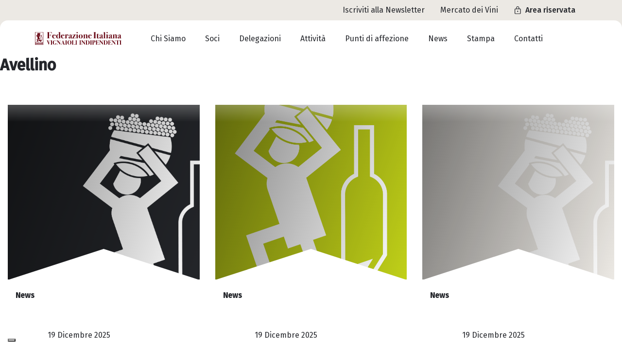

--- FILE ---
content_type: text/html; charset=UTF-8
request_url: https://fivi.it/blog/taxonomy_district/avellino/
body_size: 13138
content:
<!DOCTYPE html>
<html lang="it-IT">

<head>
	<meta charset="UTF-8">
	<meta name="viewport" content="width=device-width, initial-scale=1">
	<link rel="profile" href="http://gmpg.org/xfn/11">
	<link rel="pingback" href="https://fivi.it/xmlrpc.php">

	<meta name="google-site-verification" content="wqxiosTDlKjpgWqutb24eyiBNNsGJ688S7UIXzobtf8" />

	<!-- Fonts -->
	<link rel="preconnect" href="https://fonts.googleapis.com">
	<link rel="preconnect" href="https://fonts.gstatic.com" crossorigin>
	<link href="https://fonts.googleapis.com/css2?family=Fira+Sans:wght@400;500&display=swap" rel="stylesheet">

	<!-- Iubenda Banner -->
			<script type="text/javascript">
			var _iub = _iub || [];
			_iub.csConfiguration = {
				"askConsentAtCookiePolicyUpdate": true,
				"countryDetection": true,
				"enableLgpd": true,
				"enableUspr": true,
				"floatingPreferencesButtonDisplay": "bottom-left",
				"lgpdAppliesGlobally": false,
				"perPurposeConsent": true,
				"siteId": 1616287,
				"showBannerForUS": true,
				"usprPurposes": "s,sh,adv,sd8,sd9,sd5",
				"whitelabel": false,
				"cookiePolicyId": 62504811,
				"lang": "it",
				"banner": {
					"acceptButtonDisplay": true,
					"closeButtonDisplay": false,
					"customizeButtonDisplay": true,
					"explicitWithdrawal": true,
					"listPurposes": true,
					"position": "float-top-center",
					"rejectButtonDisplay": true,
					"showPurposesToggles": true
				}
			};
		</script>
		<script type="text/javascript" src="//cdn.iubenda.com/cs/gpp/stub.js"></script>
		<script type="text/javascript" src="//cdn.iubenda.com/cs/iubenda_cs.js" charset="UTF-8" async></script>
		<!-- Iubenda Consent -->
	<script type="text/javascript">
		var _iub = _iub || {};
		_iub.cons_instructions = _iub.cons_instructions || [];
		_iub.cons_instructions.push(["init", {
			api_key: "QSVvWOTe6wsPEz9eGDqbOL87jPCV0Dqf"
		}]);
	</script>
	<script type="text/javascript" src="https://cdn.iubenda.com/cons/iubenda_cons.js" async></script>

	<!-- Matomo -->
	<script>
		var _paq = window._paq = window._paq || [];
		/* tracker methods like "setCustomDimension" should be called before "trackPageView" */
		_paq.push(['trackPageView']);
		_paq.push(['enableLinkTracking']);
		(function() {
			var u = "//fivi.it/matomo/";
			_paq.push(['setTrackerUrl', u + 'matomo.php']);
			_paq.push(['setSiteId', '1']);
			var d = document,
				g = d.createElement('script'),
				s = d.getElementsByTagName('script')[0];
			g.async = true;
			g.src = u + 'matomo.js';
			s.parentNode.insertBefore(g, s);
		})();
	</script>
	<!-- End Matomo Code -->

	<meta name='robots' content='index, follow, max-image-preview:large, max-snippet:-1, max-video-preview:-1' />

	<!-- This site is optimized with the Yoast SEO plugin v26.7 - https://yoast.com/wordpress/plugins/seo/ -->
	<title>Avellino Archives - FIVI</title>
	<link rel="canonical" href="https://fivi.it/blog/taxonomy_district/avellino/" />
	<link rel="next" href="https://fivi.it/blog/taxonomy_district/avellino/page/2/" />
	<meta property="og:locale" content="it_IT" />
	<meta property="og:type" content="article" />
	<meta property="og:title" content="Avellino Archives - FIVI" />
	<meta property="og:url" content="https://fivi.it/blog/taxonomy_district/avellino/" />
	<meta property="og:site_name" content="FIVI" />
	<meta name="twitter:card" content="summary_large_image" />
	<script type="application/ld+json" class="yoast-schema-graph">{"@context":"https://schema.org","@graph":[{"@type":"CollectionPage","@id":"https://fivi.it/blog/taxonomy_district/avellino/","url":"https://fivi.it/blog/taxonomy_district/avellino/","name":"Avellino Archives - FIVI","isPartOf":{"@id":"https://fivi.it/#website"},"inLanguage":"it-IT"},{"@type":"WebSite","@id":"https://fivi.it/#website","url":"https://fivi.it/","name":"FIVI","description":"Federazione Italiana Vignaioli Indipendenti","potentialAction":[{"@type":"SearchAction","target":{"@type":"EntryPoint","urlTemplate":"https://fivi.it/?s={search_term_string}"},"query-input":{"@type":"PropertyValueSpecification","valueRequired":true,"valueName":"search_term_string"}}],"inLanguage":"it-IT"}]}</script>
	<!-- / Yoast SEO plugin. -->


<script type='application/javascript'  id='pys-version-script'>console.log('PixelYourSite Free version 11.1.5.2');</script>
<link rel="alternate" type="application/rss+xml" title="Feed FIVI &raquo; Avellino District" href="https://fivi.it/blog/taxonomy_district/avellino/feed/" />
<style id='wp-img-auto-sizes-contain-inline-css' type='text/css'>
img:is([sizes=auto i],[sizes^="auto," i]){contain-intrinsic-size:3000px 1500px}
/*# sourceURL=wp-img-auto-sizes-contain-inline-css */
</style>
<style id='wp-emoji-styles-inline-css' type='text/css'>

	img.wp-smiley, img.emoji {
		display: inline !important;
		border: none !important;
		box-shadow: none !important;
		height: 1em !important;
		width: 1em !important;
		margin: 0 0.07em !important;
		vertical-align: -0.1em !important;
		background: none !important;
		padding: 0 !important;
	}
/*# sourceURL=wp-emoji-styles-inline-css */
</style>
<link rel='stylesheet' id='wp-block-library-css' href='https://fivi.it/wp-includes/css/dist/block-library/style.min.css' type='text/css' media='all' />
<style id='global-styles-inline-css' type='text/css'>
:root{--wp--preset--aspect-ratio--square: 1;--wp--preset--aspect-ratio--4-3: 4/3;--wp--preset--aspect-ratio--3-4: 3/4;--wp--preset--aspect-ratio--3-2: 3/2;--wp--preset--aspect-ratio--2-3: 2/3;--wp--preset--aspect-ratio--16-9: 16/9;--wp--preset--aspect-ratio--9-16: 9/16;--wp--preset--color--black: #000000;--wp--preset--color--cyan-bluish-gray: #abb8c3;--wp--preset--color--white: #ffffff;--wp--preset--color--pale-pink: #f78da7;--wp--preset--color--vivid-red: #cf2e2e;--wp--preset--color--luminous-vivid-orange: #ff6900;--wp--preset--color--luminous-vivid-amber: #fcb900;--wp--preset--color--light-green-cyan: #7bdcb5;--wp--preset--color--vivid-green-cyan: #00d084;--wp--preset--color--pale-cyan-blue: #8ed1fc;--wp--preset--color--vivid-cyan-blue: #0693e3;--wp--preset--color--vivid-purple: #9b51e0;--wp--preset--gradient--vivid-cyan-blue-to-vivid-purple: linear-gradient(135deg,rgb(6,147,227) 0%,rgb(155,81,224) 100%);--wp--preset--gradient--light-green-cyan-to-vivid-green-cyan: linear-gradient(135deg,rgb(122,220,180) 0%,rgb(0,208,130) 100%);--wp--preset--gradient--luminous-vivid-amber-to-luminous-vivid-orange: linear-gradient(135deg,rgb(252,185,0) 0%,rgb(255,105,0) 100%);--wp--preset--gradient--luminous-vivid-orange-to-vivid-red: linear-gradient(135deg,rgb(255,105,0) 0%,rgb(207,46,46) 100%);--wp--preset--gradient--very-light-gray-to-cyan-bluish-gray: linear-gradient(135deg,rgb(238,238,238) 0%,rgb(169,184,195) 100%);--wp--preset--gradient--cool-to-warm-spectrum: linear-gradient(135deg,rgb(74,234,220) 0%,rgb(151,120,209) 20%,rgb(207,42,186) 40%,rgb(238,44,130) 60%,rgb(251,105,98) 80%,rgb(254,248,76) 100%);--wp--preset--gradient--blush-light-purple: linear-gradient(135deg,rgb(255,206,236) 0%,rgb(152,150,240) 100%);--wp--preset--gradient--blush-bordeaux: linear-gradient(135deg,rgb(254,205,165) 0%,rgb(254,45,45) 50%,rgb(107,0,62) 100%);--wp--preset--gradient--luminous-dusk: linear-gradient(135deg,rgb(255,203,112) 0%,rgb(199,81,192) 50%,rgb(65,88,208) 100%);--wp--preset--gradient--pale-ocean: linear-gradient(135deg,rgb(255,245,203) 0%,rgb(182,227,212) 50%,rgb(51,167,181) 100%);--wp--preset--gradient--electric-grass: linear-gradient(135deg,rgb(202,248,128) 0%,rgb(113,206,126) 100%);--wp--preset--gradient--midnight: linear-gradient(135deg,rgb(2,3,129) 0%,rgb(40,116,252) 100%);--wp--preset--font-size--small: 13px;--wp--preset--font-size--medium: 20px;--wp--preset--font-size--large: 36px;--wp--preset--font-size--x-large: 42px;--wp--preset--spacing--20: 0.44rem;--wp--preset--spacing--30: 0.67rem;--wp--preset--spacing--40: 1rem;--wp--preset--spacing--50: 1.5rem;--wp--preset--spacing--60: 2.25rem;--wp--preset--spacing--70: 3.38rem;--wp--preset--spacing--80: 5.06rem;--wp--preset--shadow--natural: 6px 6px 9px rgba(0, 0, 0, 0.2);--wp--preset--shadow--deep: 12px 12px 50px rgba(0, 0, 0, 0.4);--wp--preset--shadow--sharp: 6px 6px 0px rgba(0, 0, 0, 0.2);--wp--preset--shadow--outlined: 6px 6px 0px -3px rgb(255, 255, 255), 6px 6px rgb(0, 0, 0);--wp--preset--shadow--crisp: 6px 6px 0px rgb(0, 0, 0);}:where(.is-layout-flex){gap: 0.5em;}:where(.is-layout-grid){gap: 0.5em;}body .is-layout-flex{display: flex;}.is-layout-flex{flex-wrap: wrap;align-items: center;}.is-layout-flex > :is(*, div){margin: 0;}body .is-layout-grid{display: grid;}.is-layout-grid > :is(*, div){margin: 0;}:where(.wp-block-columns.is-layout-flex){gap: 2em;}:where(.wp-block-columns.is-layout-grid){gap: 2em;}:where(.wp-block-post-template.is-layout-flex){gap: 1.25em;}:where(.wp-block-post-template.is-layout-grid){gap: 1.25em;}.has-black-color{color: var(--wp--preset--color--black) !important;}.has-cyan-bluish-gray-color{color: var(--wp--preset--color--cyan-bluish-gray) !important;}.has-white-color{color: var(--wp--preset--color--white) !important;}.has-pale-pink-color{color: var(--wp--preset--color--pale-pink) !important;}.has-vivid-red-color{color: var(--wp--preset--color--vivid-red) !important;}.has-luminous-vivid-orange-color{color: var(--wp--preset--color--luminous-vivid-orange) !important;}.has-luminous-vivid-amber-color{color: var(--wp--preset--color--luminous-vivid-amber) !important;}.has-light-green-cyan-color{color: var(--wp--preset--color--light-green-cyan) !important;}.has-vivid-green-cyan-color{color: var(--wp--preset--color--vivid-green-cyan) !important;}.has-pale-cyan-blue-color{color: var(--wp--preset--color--pale-cyan-blue) !important;}.has-vivid-cyan-blue-color{color: var(--wp--preset--color--vivid-cyan-blue) !important;}.has-vivid-purple-color{color: var(--wp--preset--color--vivid-purple) !important;}.has-black-background-color{background-color: var(--wp--preset--color--black) !important;}.has-cyan-bluish-gray-background-color{background-color: var(--wp--preset--color--cyan-bluish-gray) !important;}.has-white-background-color{background-color: var(--wp--preset--color--white) !important;}.has-pale-pink-background-color{background-color: var(--wp--preset--color--pale-pink) !important;}.has-vivid-red-background-color{background-color: var(--wp--preset--color--vivid-red) !important;}.has-luminous-vivid-orange-background-color{background-color: var(--wp--preset--color--luminous-vivid-orange) !important;}.has-luminous-vivid-amber-background-color{background-color: var(--wp--preset--color--luminous-vivid-amber) !important;}.has-light-green-cyan-background-color{background-color: var(--wp--preset--color--light-green-cyan) !important;}.has-vivid-green-cyan-background-color{background-color: var(--wp--preset--color--vivid-green-cyan) !important;}.has-pale-cyan-blue-background-color{background-color: var(--wp--preset--color--pale-cyan-blue) !important;}.has-vivid-cyan-blue-background-color{background-color: var(--wp--preset--color--vivid-cyan-blue) !important;}.has-vivid-purple-background-color{background-color: var(--wp--preset--color--vivid-purple) !important;}.has-black-border-color{border-color: var(--wp--preset--color--black) !important;}.has-cyan-bluish-gray-border-color{border-color: var(--wp--preset--color--cyan-bluish-gray) !important;}.has-white-border-color{border-color: var(--wp--preset--color--white) !important;}.has-pale-pink-border-color{border-color: var(--wp--preset--color--pale-pink) !important;}.has-vivid-red-border-color{border-color: var(--wp--preset--color--vivid-red) !important;}.has-luminous-vivid-orange-border-color{border-color: var(--wp--preset--color--luminous-vivid-orange) !important;}.has-luminous-vivid-amber-border-color{border-color: var(--wp--preset--color--luminous-vivid-amber) !important;}.has-light-green-cyan-border-color{border-color: var(--wp--preset--color--light-green-cyan) !important;}.has-vivid-green-cyan-border-color{border-color: var(--wp--preset--color--vivid-green-cyan) !important;}.has-pale-cyan-blue-border-color{border-color: var(--wp--preset--color--pale-cyan-blue) !important;}.has-vivid-cyan-blue-border-color{border-color: var(--wp--preset--color--vivid-cyan-blue) !important;}.has-vivid-purple-border-color{border-color: var(--wp--preset--color--vivid-purple) !important;}.has-vivid-cyan-blue-to-vivid-purple-gradient-background{background: var(--wp--preset--gradient--vivid-cyan-blue-to-vivid-purple) !important;}.has-light-green-cyan-to-vivid-green-cyan-gradient-background{background: var(--wp--preset--gradient--light-green-cyan-to-vivid-green-cyan) !important;}.has-luminous-vivid-amber-to-luminous-vivid-orange-gradient-background{background: var(--wp--preset--gradient--luminous-vivid-amber-to-luminous-vivid-orange) !important;}.has-luminous-vivid-orange-to-vivid-red-gradient-background{background: var(--wp--preset--gradient--luminous-vivid-orange-to-vivid-red) !important;}.has-very-light-gray-to-cyan-bluish-gray-gradient-background{background: var(--wp--preset--gradient--very-light-gray-to-cyan-bluish-gray) !important;}.has-cool-to-warm-spectrum-gradient-background{background: var(--wp--preset--gradient--cool-to-warm-spectrum) !important;}.has-blush-light-purple-gradient-background{background: var(--wp--preset--gradient--blush-light-purple) !important;}.has-blush-bordeaux-gradient-background{background: var(--wp--preset--gradient--blush-bordeaux) !important;}.has-luminous-dusk-gradient-background{background: var(--wp--preset--gradient--luminous-dusk) !important;}.has-pale-ocean-gradient-background{background: var(--wp--preset--gradient--pale-ocean) !important;}.has-electric-grass-gradient-background{background: var(--wp--preset--gradient--electric-grass) !important;}.has-midnight-gradient-background{background: var(--wp--preset--gradient--midnight) !important;}.has-small-font-size{font-size: var(--wp--preset--font-size--small) !important;}.has-medium-font-size{font-size: var(--wp--preset--font-size--medium) !important;}.has-large-font-size{font-size: var(--wp--preset--font-size--large) !important;}.has-x-large-font-size{font-size: var(--wp--preset--font-size--x-large) !important;}
/*# sourceURL=global-styles-inline-css */
</style>

<style id='classic-theme-styles-inline-css' type='text/css'>
/*! This file is auto-generated */
.wp-block-button__link{color:#fff;background-color:#32373c;border-radius:9999px;box-shadow:none;text-decoration:none;padding:calc(.667em + 2px) calc(1.333em + 2px);font-size:1.125em}.wp-block-file__button{background:#32373c;color:#fff;text-decoration:none}
/*# sourceURL=/wp-includes/css/classic-themes.min.css */
</style>
<link rel='stylesheet' id='contact-form-7-css' href='https://fivi.it/wp-content/plugins/contact-form-7/includes/css/styles.css' type='text/css' media='all' />
<link rel='stylesheet' id='wpml-legacy-horizontal-list-0-css' href='https://fivi.it/wp-content/plugins/sitepress-multilingual-cms/templates/language-switchers/legacy-list-horizontal/style.min.css' type='text/css' media='all' />
<link rel='stylesheet' id='wpml-menu-item-0-css' href='https://fivi.it/wp-content/plugins/sitepress-multilingual-cms/templates/language-switchers/menu-item/style.min.css' type='text/css' media='all' />
<link rel='stylesheet' id='main-style-css' href='https://fivi.it/wp-content/themes/fivi/dist/css/index.css' type='text/css' media='all' />
<script type="text/javascript" id="wpml-cookie-js-extra">
/* <![CDATA[ */
var wpml_cookies = {"wp-wpml_current_language":{"value":"it","expires":1,"path":"/"}};
var wpml_cookies = {"wp-wpml_current_language":{"value":"it","expires":1,"path":"/"}};
var wpml_cookies = {"wp-wpml_current_language":{"value":"it","expires":1,"path":"/"}};
//# sourceURL=wpml-cookie-js-extra
/* ]]> */
</script>
<script type="text/javascript" src="https://fivi.it/wp-content/plugins/sitepress-multilingual-cms/res/js/cookies/language-cookie.js" id="wpml-cookie-js" defer="defer" data-wp-strategy="defer"></script>
<script type="text/javascript" id="jquery-core-js-extra">
/* <![CDATA[ */
var pysFacebookRest = {"restApiUrl":"https://fivi.it/wp-json/pys-facebook/v1/event","debug":""};
//# sourceURL=jquery-core-js-extra
/* ]]> */
</script>
<script type="text/javascript" src="https://fivi.it/wp-includes/js/jquery/jquery.min.js" id="jquery-core-js"></script>
<script type="text/javascript" src="https://fivi.it/wp-includes/js/jquery/jquery-migrate.min.js" id="jquery-migrate-js"></script>
<script type="text/javascript" src="https://fivi.it/wp-content/plugins/pixelyoursite/dist/scripts/jquery.bind-first-0.2.3.min.js" id="jquery-bind-first-js"></script>
<script type="text/javascript" src="https://fivi.it/wp-content/plugins/pixelyoursite/dist/scripts/js.cookie-2.1.3.min.js" id="js-cookie-pys-js"></script>
<script type="text/javascript" src="https://fivi.it/wp-content/plugins/pixelyoursite/dist/scripts/tld.min.js" id="js-tld-js"></script>
<script type="text/javascript" id="pys-js-extra">
/* <![CDATA[ */
var pysOptions = {"staticEvents":{"facebook":{"init_event":[{"delay":0,"type":"static","ajaxFire":false,"name":"PageView","pixelIds":["255760810519780"],"eventID":"622e55c9-df0d-4e97-9a0f-2b293c833b67","params":{"page_title":"Avellino","post_type":"taxonomy_district","post_id":58,"plugin":"PixelYourSite","user_role":"guest","event_url":"fivi.it/blog/taxonomy_district/avellino/"},"e_id":"init_event","ids":[],"hasTimeWindow":false,"timeWindow":0,"woo_order":"","edd_order":""}]}},"dynamicEvents":[],"triggerEvents":[],"triggerEventTypes":[],"facebook":{"pixelIds":["255760810519780"],"advancedMatching":{"external_id":"befbafabedfdfbeac"},"advancedMatchingEnabled":true,"removeMetadata":false,"wooVariableAsSimple":false,"serverApiEnabled":true,"wooCRSendFromServer":false,"send_external_id":null,"enabled_medical":false,"do_not_track_medical_param":["event_url","post_title","page_title","landing_page","content_name","categories","category_name","tags"],"meta_ldu":false},"debug":"","siteUrl":"https://fivi.it","ajaxUrl":"https://fivi.it/wp-admin/admin-ajax.php","ajax_event":"5193667d4a","enable_remove_download_url_param":"1","cookie_duration":"7","last_visit_duration":"60","enable_success_send_form":"","ajaxForServerEvent":"1","ajaxForServerStaticEvent":"1","useSendBeacon":"1","send_external_id":"1","external_id_expire":"180","track_cookie_for_subdomains":"1","google_consent_mode":"1","gdpr":{"ajax_enabled":false,"all_disabled_by_api":false,"facebook_disabled_by_api":false,"analytics_disabled_by_api":false,"google_ads_disabled_by_api":false,"pinterest_disabled_by_api":false,"bing_disabled_by_api":false,"reddit_disabled_by_api":false,"externalID_disabled_by_api":false,"facebook_prior_consent_enabled":true,"analytics_prior_consent_enabled":true,"google_ads_prior_consent_enabled":null,"pinterest_prior_consent_enabled":true,"bing_prior_consent_enabled":true,"cookiebot_integration_enabled":false,"cookiebot_facebook_consent_category":"marketing","cookiebot_analytics_consent_category":"statistics","cookiebot_tiktok_consent_category":"marketing","cookiebot_google_ads_consent_category":"marketing","cookiebot_pinterest_consent_category":"marketing","cookiebot_bing_consent_category":"marketing","consent_magic_integration_enabled":false,"real_cookie_banner_integration_enabled":false,"cookie_notice_integration_enabled":false,"cookie_law_info_integration_enabled":false,"analytics_storage":{"enabled":true,"value":"granted","filter":false},"ad_storage":{"enabled":true,"value":"granted","filter":false},"ad_user_data":{"enabled":true,"value":"granted","filter":false},"ad_personalization":{"enabled":true,"value":"granted","filter":false}},"cookie":{"disabled_all_cookie":false,"disabled_start_session_cookie":false,"disabled_advanced_form_data_cookie":false,"disabled_landing_page_cookie":false,"disabled_first_visit_cookie":false,"disabled_trafficsource_cookie":false,"disabled_utmTerms_cookie":false,"disabled_utmId_cookie":false},"tracking_analytics":{"TrafficSource":"direct","TrafficLanding":"undefined","TrafficUtms":[],"TrafficUtmsId":[]},"GATags":{"ga_datalayer_type":"default","ga_datalayer_name":"dataLayerPYS"},"woo":{"enabled":false},"edd":{"enabled":false},"cache_bypass":"1768978558"};
//# sourceURL=pys-js-extra
/* ]]> */
</script>
<script type="text/javascript" src="https://fivi.it/wp-content/plugins/pixelyoursite/dist/scripts/public.js" id="pys-js"></script>
<link rel="https://api.w.org/" href="https://fivi.it/wp-json/" /><link rel="EditURI" type="application/rsd+xml" title="RSD" href="https://fivi.it/xmlrpc.php?rsd" />
<meta name="generator" content="WordPress 6.9" />
<meta name="generator" content="WPML ver:4.8.6 stt:1,27;" />
<link rel="icon" href="https://fivi.it/wp-content/uploads/2024/10/fav-fivi-150x150.png" sizes="32x32" />
<link rel="icon" href="https://fivi.it/wp-content/uploads/2024/10/fav-fivi-300x300.png" sizes="192x192" />
<link rel="apple-touch-icon" href="https://fivi.it/wp-content/uploads/2024/10/fav-fivi-300x300.png" />
<meta name="msapplication-TileImage" content="https://fivi.it/wp-content/uploads/2024/10/fav-fivi-300x300.png" />
</head>

<body class="archive tax-taxonomy_district term-avellino term-58 wp-theme-fivi partner-tenuta-madre-srl-societa-agricola">
	<main id="main" class="site" data-template="archive">
		<div id="loader" class="fixed top-0 left-0 bottom-0 right-0 z2"></div>
		
<header class="header header--main fixed fluid left-0" role="banner">
  <div class="header__pre flex items-center justify-end py075 px15 md-px50">
    <nav class="header__secondary-nav" role="navigation">
      <div class="menu-secondary-menu-container"><ul id="menu-secondary-menu" class="menu menu--secondary flex items-center m0 p0"><li id="menu-item-6757" class="xs-hide sm-hide menu-item menu-item-type-post_type menu-item-object-page menu-item-6757"><a href="https://fivi.it/iscriviti-alla-newsletter/">Iscriviti alla Newsletter</a></li>
<li id="menu-item-51" class="menu-item menu-item-type-custom menu-item-object-custom menu-item-51"><a target="_blank" href="https://mercatodeivini.it">Mercato dei Vini</a></li>
<li id="menu-item-52" class="menu-item-backoffice menu-item menu-item-type-custom menu-item-object-custom menu-item-52"><a target="_blank" href="https://fivi.it/wp-login.php">Area riservata</a></li>
</ul></div>    </nav>
  </div>

      <div class="header__inner flex items-center px15 md-px3 py15 relative">
      <div class="header__logo-wrapper md-px25">
        <a class="header__logo inline-block" href="https://fivi.it/" rel="home">
          
  <figure>
    <img width="178" height="27" src="https://fivi.it/wp-content/uploads/2022/09/logo.svg" class="contain-image" alt="Logo FIVI" decoding="async" />  </figure>
        </a>
      </div>

      <div class="header__menu-wrapper xs-hide sm-hide">
        <nav class="header__nav" role="navigation">
                    
<ul class="menu menu--primary m0 p0 flex justify-end">
  
    <li class="menu__item menu__firstitem menu__item-29 list-reset inline-block  ">
      <a class="menu__item-link inline-block" href="https://fivi.it/about-us/">Chi Siamo</a>

          </li>
  
    <li class="menu__item menu__firstitem menu__item-11285 list-reset inline-block  ">
      <a class="menu__item-link inline-block" href="#">Soci</a>

              <div class="menu__wrapper absolute left-0 right-0 flex">
          <div class="menu__submenu-content fluid pt25 pb15">
            <ul class="menu__submenu menu__second relative flex flex-wrap fluid m0 p0">
                              <li class="menu__subitem list-reset inline-block col-4">
                  <a class="menu__subitem-link flex items-center" href="https://fivi.it/i-soci-fivi/">
                    <div class="menu__subitem-image col-6 mr1 overflow-hidden">
  <figure>
    <img width="900" height="601" src="https://fivi.it/wp-content/uploads/2022/11/15987082107667xUQiZqJrI-SanCristoforo-2.jpg" class="cover-image" alt="SanCristoforo" decoding="async" fetchpriority="high" srcset="https://fivi.it/wp-content/uploads/2022/11/15987082107667xUQiZqJrI-SanCristoforo-2.jpg 900w, https://fivi.it/wp-content/uploads/2022/11/15987082107667xUQiZqJrI-SanCristoforo-2-300x200.jpg 300w, https://fivi.it/wp-content/uploads/2022/11/15987082107667xUQiZqJrI-SanCristoforo-2-768x513.jpg 768w" sizes="(max-width: 900px) 100vw, 900px" />  </figure>
</div>
                    <div class="menu__subitem-content col-6 pl075">
                      <p class="menu__subitem-title m0 pb1">Ricerca soci FIVI</p>
                      <div class="menu__subitem-abstract">Sono più di 1.800 gli associati alla FIVI, provenienti da tutte le regioni italiane. Scoprili tutti sul sito o scaricando l’App FIVI.</div>
                    </div>
                  </a>
                </li>
                              <li class="menu__subitem list-reset inline-block col-4">
                  <a class="menu__subitem-link flex items-center" href="https://fivi.it/diventa-socio/">
                    <div class="menu__subitem-image col-6 mr1 overflow-hidden">
  <figure>
    <img width="1808" height="1205" src="https://fivi.it/wp-content/uploads/2022/11/mond11-1.jpg" class="cover-image" alt="" decoding="async" srcset="https://fivi.it/wp-content/uploads/2022/11/mond11-1.jpg 1808w, https://fivi.it/wp-content/uploads/2022/11/mond11-1-300x200.jpg 300w, https://fivi.it/wp-content/uploads/2022/11/mond11-1-1024x682.jpg 1024w, https://fivi.it/wp-content/uploads/2022/11/mond11-1-768x512.jpg 768w, https://fivi.it/wp-content/uploads/2022/11/mond11-1-1536x1024.jpg 1536w" sizes="(max-width: 1808px) 100vw, 1808px" />  </figure>
</div>
                    <div class="menu__subitem-content col-6 pl075">
                      <p class="menu__subitem-title m0 pb1">Diventa socio</p>
                      <div class="menu__subitem-abstract">Scopri come diventare socio FIVI e compila il form per fare richiesta</div>
                    </div>
                  </a>
                </li>
                              <li class="menu__subitem list-reset inline-block col-4">
                  <a class="menu__subitem-link flex items-center" href="https://fivi.it/il-marchio-fivi/">
                    <div class="menu__subitem-image col-6 mr1 overflow-hidden">
  <figure>
    <img width="1440" height="1024" src="https://fivi.it/wp-content/uploads/2022/11/fivi-marchio-2.png" class="cover-image" alt="" decoding="async" srcset="https://fivi.it/wp-content/uploads/2022/11/fivi-marchio-2.png 1440w, https://fivi.it/wp-content/uploads/2022/11/fivi-marchio-2-300x213.png 300w, https://fivi.it/wp-content/uploads/2022/11/fivi-marchio-2-1024x728.png 1024w, https://fivi.it/wp-content/uploads/2022/11/fivi-marchio-2-768x546.png 768w" sizes="(max-width: 1440px) 100vw, 1440px" />  </figure>
</div>
                    <div class="menu__subitem-content col-6 pl075">
                      <p class="menu__subitem-title m0 pb1">Il marchio FIVI</p>
                      <div class="menu__subitem-abstract">In questa figura è riassunto tutto quello che per noi significa essere Vignaioli.</div>
                    </div>
                  </a>
                </li>
                          </ul>
          </div>
        </div>
          </li>
  
    <li class="menu__item menu__firstitem menu__item-245 list-reset inline-block  ">
      <a class="menu__item-link inline-block" href="https://fivi.it/delegazioni/">Delegazioni</a>

          </li>
  
    <li class="menu__item menu__firstitem menu__item-11289 list-reset inline-block  ">
      <a class="menu__item-link inline-block" href="#">Attività</a>

              <div class="menu__wrapper absolute left-0 right-0 flex">
          <div class="menu__submenu-content fluid pt25 pb15">
            <ul class="menu__submenu menu__second relative flex flex-wrap fluid m0 p0">
                              <li class="menu__subitem list-reset inline-block col-4">
                  <a class="menu__subitem-link flex items-center" href="https://fivi.it/blog/category/istituzionale/">
                    <div class="menu__subitem-image col-6 mr1 overflow-hidden">
  <figure>
    <img width="2048" height="641" src="https://fivi.it/wp-content/uploads/2022/10/cat-istituzionale-2048x641.jpg" class="cover-image" alt="" decoding="async" srcset="https://fivi.it/wp-content/uploads/2022/10/cat-istituzionale-2048x641.jpg 2048w, https://fivi.it/wp-content/uploads/2022/10/cat-istituzionale-300x94.jpg 300w, https://fivi.it/wp-content/uploads/2022/10/cat-istituzionale-1024x321.jpg 1024w, https://fivi.it/wp-content/uploads/2022/10/cat-istituzionale-768x241.jpg 768w, https://fivi.it/wp-content/uploads/2022/10/cat-istituzionale-1536x481.jpg 1536w" sizes="(max-width: 2048px) 100vw, 2048px" />  </figure>
</div>
                    <div class="menu__subitem-content col-6 pl075">
                      <p class="menu__subitem-title m0 pb1">Attività Istituzionale</p>
                      <div class="menu__subitem-abstract">Tutti gli articoli legati alle attività istituzionali</div>
                    </div>
                  </a>
                </li>
                              <li class="menu__subitem list-reset inline-block col-4">
                  <a class="menu__subitem-link flex items-center" href="https://fivi.it/blog/category/fivinforma/">
                    <div class="menu__subitem-image col-6 mr1 overflow-hidden">
  <figure>
    <img width="2048" height="641" src="https://fivi.it/wp-content/uploads/2022/10/cat-fivinforma-2048x641.jpg" class="cover-image" alt="" decoding="async" srcset="https://fivi.it/wp-content/uploads/2022/10/cat-fivinforma-2048x641.jpg 2048w, https://fivi.it/wp-content/uploads/2022/10/cat-fivinforma-300x94.jpg 300w, https://fivi.it/wp-content/uploads/2022/10/cat-fivinforma-1024x321.jpg 1024w, https://fivi.it/wp-content/uploads/2022/10/cat-fivinforma-768x241.jpg 768w, https://fivi.it/wp-content/uploads/2022/10/cat-fivinforma-1536x481.jpg 1536w" sizes="(max-width: 2048px) 100vw, 2048px" />  </figure>
</div>
                    <div class="menu__subitem-content col-6 pl075">
                      <p class="menu__subitem-title m0 pb1">#FIVInforma</p>
                      <div class="menu__subitem-abstract">Tutti gli articoli e le circolari informative della FIVI</div>
                    </div>
                  </a>
                </li>
                              <li class="menu__subitem list-reset inline-block col-4">
                  <a class="menu__subitem-link flex items-center" href="https://fivi.it/sabato-del-vignaiolo/">
                    <div class="menu__subitem-image col-6 mr1 overflow-hidden">
  <figure>
    <img width="768" height="511" src="https://fivi.it/wp-content/uploads/2022/11/1.jpg" class="cover-image" alt="" decoding="async" srcset="https://fivi.it/wp-content/uploads/2022/11/1.jpg 768w, https://fivi.it/wp-content/uploads/2022/11/1-300x200.jpg 300w" sizes="(max-width: 768px) 100vw, 768px" />  </figure>
</div>
                    <div class="menu__subitem-content col-6 pl075">
                      <p class="menu__subitem-title m0 pb1">Sabato del Vignaiolo</p>
                      <div class="menu__subitem-abstract">Le Delegazioni Locali incontrano i consumatori in tanti appuntamenti diffusi su tutto il territorio italiano, organizzati in luoghi speciali.</div>
                    </div>
                  </a>
                </li>
                          </ul>
          </div>
        </div>
          </li>
  
    <li class="menu__item menu__firstitem menu__item-6737 list-reset inline-block  ">
      <a class="menu__item-link inline-block" href="#">Punti di affezione</a>

              <div class="menu__wrapper absolute left-0 right-0 flex">
          <div class="menu__submenu-content fluid pt25 pb15">
            <ul class="menu__submenu menu__second relative flex flex-wrap fluid m0 p0">
                              <li class="menu__subitem list-reset inline-block col-4">
                  <a class="menu__subitem-link flex items-center" href="https://fivi.it/diventa-un-punto-di-affezione/">
                    <div class="menu__subitem-image col-6 mr1 overflow-hidden">
  <figure>
    <img width="194" height="107" src="https://fivi.it/wp-content/uploads/2022/11/Rectangle-10.jpg" class="cover-image" alt="" decoding="async" />  </figure>
</div>
                    <div class="menu__subitem-content col-6 pl075">
                      <p class="menu__subitem-title m0 pb1">Diventa punto di affezione</p>
                      <div class="menu__subitem-abstract">Sei un ristoratore, gestisci un’enoteca o un wine bar, hai creato un negozio di vendite online? Vuoi entrare nella rete dei Punti di Affezione?</div>
                    </div>
                  </a>
                </li>
                              <li class="menu__subitem list-reset inline-block col-4">
                  <a class="menu__subitem-link flex items-center" href="https://fivi.it/punti-di-affezione/">
                    <div class="menu__subitem-image col-6 mr1 overflow-hidden">
  <figure>
    <img width="194" height="107" src="https://fivi.it/wp-content/uploads/2022/11/Rectangle-10-1.jpg" class="cover-image" alt="" decoding="async" />  </figure>
</div>
                    <div class="menu__subitem-content col-6 pl075">
                      <p class="menu__subitem-title m0 pb1">Ricerca punto di affezione</p>
                      <div class="menu__subitem-abstract">I Punti d’Affezione FIVI sono tanti, diffusi in tutta Italia: scopri quali sono nella tua città o nei luoghi dove trascorri le vacanze e le tue gite...</div>
                    </div>
                  </a>
                </li>
                          </ul>
          </div>
        </div>
          </li>
  
    <li class="menu__item menu__firstitem menu__item-2214 list-reset inline-block  ">
      <a class="menu__item-link inline-block" href="https://fivi.it/archivio-news/">News</a>

          </li>
  
    <li class="menu__item menu__firstitem menu__item-11286 list-reset inline-block  ">
      <a class="menu__item-link inline-block" href="#">Stampa</a>

              <div class="menu__wrapper absolute left-0 right-0 flex">
          <div class="menu__submenu-content fluid pt25 pb15">
            <ul class="menu__submenu menu__second relative flex flex-wrap fluid m0 p0">
                              <li class="menu__subitem list-reset inline-block col-4">
                  <a class="menu__subitem-link flex items-center" href="https://fivi.it/dicono-di-noi/">
                    <div class="menu__subitem-image col-6 mr1 overflow-hidden">
  <figure>
    <img width="1752" height="1113" src="https://fivi.it/wp-content/uploads/2022/10/press-review.jpg" class="cover-image" alt="" decoding="async" srcset="https://fivi.it/wp-content/uploads/2022/10/press-review.jpg 1752w, https://fivi.it/wp-content/uploads/2022/10/press-review-300x191.jpg 300w, https://fivi.it/wp-content/uploads/2022/10/press-review-1024x651.jpg 1024w, https://fivi.it/wp-content/uploads/2022/10/press-review-768x488.jpg 768w, https://fivi.it/wp-content/uploads/2022/10/press-review-1536x976.jpg 1536w" sizes="(max-width: 1752px) 100vw, 1752px" />  </figure>
</div>
                    <div class="menu__subitem-content col-6 pl075">
                      <p class="menu__subitem-title m0 pb1">Dicono di noi</p>
                      <div class="menu__subitem-abstract">Articoli e interviste pubblicati su media locali, nazionali e internazionali.</div>
                    </div>
                  </a>
                </li>
                              <li class="menu__subitem list-reset inline-block col-4">
                  <a class="menu__subitem-link flex items-center" href="https://fivi.it/photogallery/">
                    <div class="menu__subitem-image col-6 mr1 overflow-hidden">
  <figure>
    <img width="1168" height="742" src="https://fivi.it/wp-content/uploads/2022/10/photogallery.jpg" class="cover-image" alt="" decoding="async" srcset="https://fivi.it/wp-content/uploads/2022/10/photogallery.jpg 1168w, https://fivi.it/wp-content/uploads/2022/10/photogallery-300x191.jpg 300w, https://fivi.it/wp-content/uploads/2022/10/photogallery-1024x651.jpg 1024w, https://fivi.it/wp-content/uploads/2022/10/photogallery-768x488.jpg 768w" sizes="(max-width: 1168px) 100vw, 1168px" />  </figure>
</div>
                    <div class="menu__subitem-content col-6 pl075">
                      <p class="menu__subitem-title m0 pb1">Photogallery</p>
                      <div class="menu__subitem-abstract">In questa pagina trovate immagini ufficiali della FIVI – Federazione Italiana Vignaioli Indipendenti sia ad alta che a bassa risoluzione.</div>
                    </div>
                  </a>
                </li>
                          </ul>
          </div>
        </div>
          </li>
  
    <li class="menu__item menu__firstitem menu__item-2307 list-reset inline-block  ">
      <a class="menu__item-link inline-block" href="https://fivi.it/contatti/">Contatti</a>

          </li>
  
    <li class="menu__item menu__firstitem menu__item-11278 list-reset inline-block md-hide lg-hide ">
      <a class="menu__item-link inline-block" href="https://fivi.it/iscriviti-alla-newsletter/">Iscriviti alla Newsletter</a>

          </li>
  </ul>
        </nav>
      </div>

      <div class="header__toggle-wrapper flex items-center justify-end md-hide lg-hide">
        <div class="header__toggle flex justify-center">
          <div class="bar relative"></div>
        </div>
      </div>
    </div>
  </header>

<div class="header--offcanvas fixed top-0 md-hide lg-hide overflow-hidden" role="navigation" data-enter-from="top">
  <div class="header__wrapper fluid-y">
    <div class="menu-main-menu-container"><ul id="menu-main-menu" class="menu menu--primary m0 p0"><li id="menu-item-29" class="menu-item menu-item-type-post_type menu-item-object-page menu-item-29"><a href="https://fivi.it/about-us/">Chi Siamo</a></li>
<li id="menu-item-11285" class="menu-item menu-item-type-custom menu-item-object-custom menu-item-has-children menu-item-11285"><a href="#">Soci</a>
<ul class="sub-menu">
	<li id="menu-item-11284" class="menu-item menu-item-type-post_type menu-item-object-page menu-item-11284"><a href="https://fivi.it/i-soci-fivi/">Ricerca soci FIVI</a></li>
	<li id="menu-item-11283" class="menu-item menu-item-type-post_type menu-item-object-page menu-item-11283"><a href="https://fivi.it/diventa-socio/">Diventa socio</a></li>
	<li id="menu-item-11282" class="menu-item menu-item-type-post_type menu-item-object-page menu-item-11282"><a href="https://fivi.it/il-marchio-fivi/">Il marchio FIVI</a></li>
</ul>
</li>
<li id="menu-item-245" class="menu-item menu-item-type-post_type menu-item-object-page menu-item-245"><a href="https://fivi.it/delegazioni/">Delegazioni</a></li>
<li id="menu-item-11289" class="menu-item menu-item-type-custom menu-item-object-custom menu-item-has-children menu-item-11289"><a href="#">Attività</a>
<ul class="sub-menu">
	<li id="menu-item-11290" class="menu-item menu-item-type-taxonomy menu-item-object-category menu-item-11290"><a href="https://fivi.it/blog/category/istituzionale/">Attività Istituzionale</a></li>
	<li id="menu-item-11291" class="menu-item menu-item-type-taxonomy menu-item-object-category menu-item-11291"><a href="https://fivi.it/blog/category/fivinforma/">#FIVInforma</a></li>
	<li id="menu-item-11292" class="menu-item menu-item-type-post_type menu-item-object-page menu-item-11292"><a href="https://fivi.it/sabato-del-vignaiolo/">Sabato del Vignaiolo</a></li>
</ul>
</li>
<li id="menu-item-6737" class="menu-item menu-item-type-custom menu-item-object-custom menu-item-has-children menu-item-6737"><a href="#">Punti di affezione</a>
<ul class="sub-menu">
	<li id="menu-item-6738" class="menu-item menu-item-type-post_type menu-item-object-page menu-item-6738"><a href="https://fivi.it/diventa-un-punto-di-affezione/">Diventa punto di affezione</a></li>
	<li id="menu-item-6739" class="menu-item menu-item-type-post_type menu-item-object-page menu-item-6739"><a href="https://fivi.it/punti-di-affezione/">Ricerca punto di affezione</a></li>
</ul>
</li>
<li id="menu-item-2214" class="menu-item menu-item-type-post_type menu-item-object-page menu-item-2214"><a href="https://fivi.it/archivio-news/">News</a></li>
<li id="menu-item-11286" class="menu-item menu-item-type-custom menu-item-object-custom menu-item-has-children menu-item-11286"><a href="#">Stampa</a>
<ul class="sub-menu">
	<li id="menu-item-11287" class="menu-item menu-item-type-post_type menu-item-object-page menu-item-11287"><a href="https://fivi.it/dicono-di-noi/">Dicono di noi</a></li>
	<li id="menu-item-11288" class="menu-item menu-item-type-post_type menu-item-object-page menu-item-11288"><a href="https://fivi.it/photogallery/">Photogallery</a></li>
</ul>
</li>
<li id="menu-item-2307" class="menu-item menu-item-type-post_type menu-item-object-page menu-item-2307"><a href="https://fivi.it/contatti/">Contatti</a></li>
<li id="menu-item-11278" class="md-hide lg-hide menu-item menu-item-type-post_type menu-item-object-page menu-item-11278"><a href="https://fivi.it/iscriviti-alla-newsletter/">Iscriviti alla Newsletter</a></li>
</ul></div>  </div>

  <div class="header__social-wrapper absolute bottom-0 left-0 right-0 px15 pb3">
    <span class="header__social-label inline-block pb2">Seguici</span>
    <div class="menu-social-menu-container"><ul id="menu-social-menu" class="menu menu--social flex flex-wrap items-center m0 p0"><li id="menu-item-46" class="menu-item menu-item-type-custom menu-item-object-custom menu-item-46"><a target="_blank" href="https://www.facebook.com/vignaioliindipendenti.fivi">Facebook</a></li>
<li id="menu-item-47" class="menu-item menu-item-type-custom menu-item-object-custom menu-item-47"><a target="_blank" href="https://www.instagram.com/vignaiolifivi/">Instagram</a></li>
<li id="menu-item-48" class="menu-item menu-item-type-custom menu-item-object-custom menu-item-48"><a target="_blank" href="https://www.linkedin.com/company/fivi-federazione-italiana-vignaioli-indipendenti/?originalSubdomain=it">Linkedin</a></li>
</ul></div>  </div>
</div>
<div class="content-area">
	<header class="page__header">
		<h1 class="page__title m0 pb3">Avellino</h1>
	</header>

			<div class="page__list py3 flex flex-wrap">
			<!--fwp-loop-->
				<div class="page__item col-12 md-col-4 mb3 px2">
					
<article id="post-45096" class="post-45096 partner type-partner status-publish hentry taxonomy_region-campania taxonomy_district-avellino taxonomy_variety-fiano-b taxonomy_variety-aglianico-n taxonomy_denomination-docg taxonomy_denomination-fiano-di-avellino taxonomy_denomination-campania-docg taxonomy_denomination-taurasi">
	<section class="post--hero section--common-hero relative">
		      <div class="post__image-wrapper relative">
  <figure>
    <img width="1440" height="1024" src="https://fivi.it/wp-content/uploads/2022/11/fivi-marchio-2.png" class="cover-image" alt="" decoding="async" loading="lazy" srcset="https://fivi.it/wp-content/uploads/2022/11/fivi-marchio-2.png 1440w, https://fivi.it/wp-content/uploads/2022/11/fivi-marchio-2-300x213.png 300w, https://fivi.it/wp-content/uploads/2022/11/fivi-marchio-2-1024x728.png 1024w, https://fivi.it/wp-content/uploads/2022/11/fivi-marchio-2-768x546.png 768w" sizes="auto, (max-width: 1440px) 100vw, 1440px" />  </figure>
</div>
    	</section>

	<div class="post__content max-width-5 mx-auto pt15 pb4">
		<div class="post__breadcrumb-wrapper pb4 px15 md-px2"><span><span class="breadcrumb_last" aria-current="page"><strong>News</strong></span></span></div>

    <div class="col-12 md-col-8 mx-auto px25 md-px2">
			<span class="post__date flex items-center pb15">19 Dicembre 2025</span>
      <h2 class="post__title title--h2 serif uppercase m0 pb15">Tenuta Madre srl Società Agricola</h2>
			
			    </div>
  </div>

	</article>
				</div>
							<div class="page__item col-12 md-col-4 mb3 px2">
					
<article id="post-24114" class="post-24114 partner type-partner status-publish hentry taxonomy_region-campania taxonomy_district-avellino taxonomy_event_edition-edizione-2023">
	<section class="post--hero section--common-hero relative">
		      <div class="post__image-wrapper relative">
  <figure>
    <img width="1531" height="2048" src="https://fivi.it/wp-content/uploads/2022/11/Group-201-min-1531x2048.png" class="cover-image" alt="" decoding="async" loading="lazy" srcset="https://fivi.it/wp-content/uploads/2022/11/Group-201-min-1531x2048.png 1531w, https://fivi.it/wp-content/uploads/2022/11/Group-201-min-224x300.png 224w, https://fivi.it/wp-content/uploads/2022/11/Group-201-min-766x1024.png 766w, https://fivi.it/wp-content/uploads/2022/11/Group-201-min-768x1027.png 768w, https://fivi.it/wp-content/uploads/2022/11/Group-201-min-1148x1536.png 1148w, https://fivi.it/wp-content/uploads/2022/11/Group-201-min.png 1920w" sizes="auto, (max-width: 1531px) 100vw, 1531px" />  </figure>
</div>
    	</section>

	<div class="post__content max-width-5 mx-auto pt15 pb4">
		<div class="post__breadcrumb-wrapper pb4 px15 md-px2"><span><span class="breadcrumb_last" aria-current="page"><strong>News</strong></span></span></div>

    <div class="col-12 md-col-8 mx-auto px25 md-px2">
			<span class="post__date flex items-center pb15">19 Dicembre 2025</span>
      <h2 class="post__title title--h2 serif uppercase m0 pb15">Tenuta De Lisio soc. agr. ar.l.</h2>
			
			    </div>
  </div>

	</article>
				</div>
							<div class="page__item col-12 md-col-4 mb3 px2">
					
<article id="post-13854" class="post-13854 partner type-partner status-publish hentry taxonomy_region-campania taxonomy_district-avellino taxonomy_event_edition-edizione-2025">
	<section class="post--hero section--common-hero relative">
		      <div class="post__image-wrapper relative">
  <figure>
    <img width="1440" height="1024" src="https://fivi.it/wp-content/uploads/2022/11/fivi-marchio-3.png" class="cover-image" alt="" decoding="async" loading="lazy" srcset="https://fivi.it/wp-content/uploads/2022/11/fivi-marchio-3.png 1440w, https://fivi.it/wp-content/uploads/2022/11/fivi-marchio-3-300x213.png 300w, https://fivi.it/wp-content/uploads/2022/11/fivi-marchio-3-1024x728.png 1024w, https://fivi.it/wp-content/uploads/2022/11/fivi-marchio-3-768x546.png 768w" sizes="auto, (max-width: 1440px) 100vw, 1440px" />  </figure>
</div>
    	</section>

	<div class="post__content max-width-5 mx-auto pt15 pb4">
		<div class="post__breadcrumb-wrapper pb4 px15 md-px2"><span><span class="breadcrumb_last" aria-current="page"><strong>News</strong></span></span></div>

    <div class="col-12 md-col-8 mx-auto px25 md-px2">
			<span class="post__date flex items-center pb15">19 Dicembre 2025</span>
      <h2 class="post__title title--h2 serif uppercase m0 pb15">Tenuta Cavalier Pepe Società agricola S.R.L</h2>
			
			    </div>
  </div>

	</article>
				</div>
							<div class="page__item col-12 md-col-4 mb3 px2">
					
<article id="post-13729" class="post-13729 partner type-partner status-publish hentry taxonomy_region-campania taxonomy_district-avellino taxonomy_event_edition-edizione-2025">
	<section class="post--hero section--common-hero relative">
		      <div class="post__image-wrapper relative">
  <figure>
    <img width="1531" height="2048" src="https://fivi.it/wp-content/uploads/2022/11/Group-202-min-1531x2048.png" class="cover-image" alt="" decoding="async" loading="lazy" srcset="https://fivi.it/wp-content/uploads/2022/11/Group-202-min-1531x2048.png 1531w, https://fivi.it/wp-content/uploads/2022/11/Group-202-min-224x300.png 224w, https://fivi.it/wp-content/uploads/2022/11/Group-202-min-766x1024.png 766w, https://fivi.it/wp-content/uploads/2022/11/Group-202-min-768x1027.png 768w, https://fivi.it/wp-content/uploads/2022/11/Group-202-min-1148x1536.png 1148w, https://fivi.it/wp-content/uploads/2022/11/Group-202-min.png 1920w" sizes="auto, (max-width: 1531px) 100vw, 1531px" />  </figure>
</div>
    	</section>

	<div class="post__content max-width-5 mx-auto pt15 pb4">
		<div class="post__breadcrumb-wrapper pb4 px15 md-px2"><span><span class="breadcrumb_last" aria-current="page"><strong>News</strong></span></span></div>

    <div class="col-12 md-col-8 mx-auto px25 md-px2">
			<span class="post__date flex items-center pb15">19 Dicembre 2025</span>
      <h2 class="post__title title--h2 serif uppercase m0 pb15">SOCIETA’ AGRICOLA ANTICO CASTELLO SAS DI ROMANO FRANCESCO E C.</h2>
			
			    </div>
  </div>

	</article>
				</div>
							<div class="page__item col-12 md-col-4 mb3 px2">
					
<article id="post-13593" class="post-13593 partner type-partner status-publish hentry taxonomy_region-campania taxonomy_district-avellino taxonomy_event_edition-edizione-2024">
	<section class="post--hero section--common-hero relative">
		      <div class="post__image-wrapper relative">
  <figure>
    <img width="1531" height="2048" src="https://fivi.it/wp-content/uploads/2022/11/Group-202-min-1531x2048.png" class="cover-image" alt="" decoding="async" loading="lazy" srcset="https://fivi.it/wp-content/uploads/2022/11/Group-202-min-1531x2048.png 1531w, https://fivi.it/wp-content/uploads/2022/11/Group-202-min-224x300.png 224w, https://fivi.it/wp-content/uploads/2022/11/Group-202-min-766x1024.png 766w, https://fivi.it/wp-content/uploads/2022/11/Group-202-min-768x1027.png 768w, https://fivi.it/wp-content/uploads/2022/11/Group-202-min-1148x1536.png 1148w, https://fivi.it/wp-content/uploads/2022/11/Group-202-min.png 1920w" sizes="auto, (max-width: 1531px) 100vw, 1531px" />  </figure>
</div>
    	</section>

	<div class="post__content max-width-5 mx-auto pt15 pb4">
		<div class="post__breadcrumb-wrapper pb4 px15 md-px2"><span><span class="breadcrumb_last" aria-current="page"><strong>News</strong></span></span></div>

    <div class="col-12 md-col-8 mx-auto px25 md-px2">
			<span class="post__date flex items-center pb15">19 Dicembre 2025</span>
      <h2 class="post__title title--h2 serif uppercase m0 pb15">Pierluigi Zampaglione</h2>
			
			    </div>
  </div>

	</article>
				</div>
							<div class="page__item col-12 md-col-4 mb3 px2">
					
<article id="post-43089" class="post-43089 partner type-partner status-publish hentry taxonomy_region-campania taxonomy_district-avellino taxonomy_event_edition-edizione-2024 taxonomy_variety-falanghina-b taxonomy_variety-coda-di-volpe-bianca-b taxonomy_variety-aglianico-n taxonomy_denomination-igt">
	<section class="post--hero section--common-hero relative">
		      <div class="post__image-wrapper relative">
  <figure>
    <img width="1440" height="1024" src="https://fivi.it/wp-content/uploads/2022/11/fivi-marchio-3.png" class="cover-image" alt="" decoding="async" loading="lazy" srcset="https://fivi.it/wp-content/uploads/2022/11/fivi-marchio-3.png 1440w, https://fivi.it/wp-content/uploads/2022/11/fivi-marchio-3-300x213.png 300w, https://fivi.it/wp-content/uploads/2022/11/fivi-marchio-3-1024x728.png 1024w, https://fivi.it/wp-content/uploads/2022/11/fivi-marchio-3-768x546.png 768w" sizes="auto, (max-width: 1440px) 100vw, 1440px" />  </figure>
</div>
    	</section>

	<div class="post__content max-width-5 mx-auto pt15 pb4">
		<div class="post__breadcrumb-wrapper pb4 px15 md-px2"><span><span class="breadcrumb_last" aria-current="page"><strong>News</strong></span></span></div>

    <div class="col-12 md-col-8 mx-auto px25 md-px2">
			<span class="post__date flex items-center pb15">19 Dicembre 2025</span>
      <h2 class="post__title title--h2 serif uppercase m0 pb15">IANNONE GERARDINA</h2>
			
			    </div>
  </div>

	</article>
				</div>
							<div class="page__item col-12 md-col-4 mb3 px2">
					
<article id="post-13244" class="post-13244 partner type-partner status-publish hentry taxonomy_region-campania taxonomy_district-avellino taxonomy_event_edition-edizione-2023">
	<section class="post--hero section--common-hero relative">
		      <div class="post__image-wrapper relative">
  <figure>
    <img width="1440" height="1024" src="https://fivi.it/wp-content/uploads/2022/11/fivi-marchio-2.png" class="cover-image" alt="" decoding="async" loading="lazy" srcset="https://fivi.it/wp-content/uploads/2022/11/fivi-marchio-2.png 1440w, https://fivi.it/wp-content/uploads/2022/11/fivi-marchio-2-300x213.png 300w, https://fivi.it/wp-content/uploads/2022/11/fivi-marchio-2-1024x728.png 1024w, https://fivi.it/wp-content/uploads/2022/11/fivi-marchio-2-768x546.png 768w" sizes="auto, (max-width: 1440px) 100vw, 1440px" />  </figure>
</div>
    	</section>

	<div class="post__content max-width-5 mx-auto pt15 pb4">
		<div class="post__breadcrumb-wrapper pb4 px15 md-px2"><span><span class="breadcrumb_last" aria-current="page"><strong>News</strong></span></span></div>

    <div class="col-12 md-col-8 mx-auto px25 md-px2">
			<span class="post__date flex items-center pb15">19 Dicembre 2025</span>
      <h2 class="post__title title--h2 serif uppercase m0 pb15">CIRO PICARIELLO</h2>
			
			    </div>
  </div>

	</article>
				</div>
							<div class="page__item col-12 md-col-4 mb3 px2">
					
<article id="post-23722" class="post-23722 partner type-partner status-publish hentry taxonomy_region-campania taxonomy_district-avellino">
	<section class="post--hero section--common-hero relative">
		      <div class="post__image-wrapper relative">
  <figure>
    <img width="1440" height="1024" src="https://fivi.it/wp-content/uploads/2022/11/fivi-marchio-3.png" class="cover-image" alt="" decoding="async" loading="lazy" srcset="https://fivi.it/wp-content/uploads/2022/11/fivi-marchio-3.png 1440w, https://fivi.it/wp-content/uploads/2022/11/fivi-marchio-3-300x213.png 300w, https://fivi.it/wp-content/uploads/2022/11/fivi-marchio-3-1024x728.png 1024w, https://fivi.it/wp-content/uploads/2022/11/fivi-marchio-3-768x546.png 768w" sizes="auto, (max-width: 1440px) 100vw, 1440px" />  </figure>
</div>
    	</section>

	<div class="post__content max-width-5 mx-auto pt15 pb4">
		<div class="post__breadcrumb-wrapper pb4 px15 md-px2"><span><span class="breadcrumb_last" aria-current="page"><strong>News</strong></span></span></div>

    <div class="col-12 md-col-8 mx-auto px25 md-px2">
			<span class="post__date flex items-center pb15">19 Dicembre 2025</span>
      <h2 class="post__title title--h2 serif uppercase m0 pb15">Cantine Macchie S.Maria Di Oreste De Santis</h2>
			
			    </div>
  </div>

	</article>
				</div>
							<div class="page__item col-12 md-col-4 mb3 px2">
					
<article id="post-25313" class="post-25313 partner type-partner status-publish hentry taxonomy_region-campania taxonomy_district-avellino">
	<section class="post--hero section--common-hero relative">
		      <div class="post__image-wrapper relative">
  <figure>
    <img width="1440" height="1024" src="https://fivi.it/wp-content/uploads/2022/11/fivi-marchio-3.png" class="cover-image" alt="" decoding="async" loading="lazy" srcset="https://fivi.it/wp-content/uploads/2022/11/fivi-marchio-3.png 1440w, https://fivi.it/wp-content/uploads/2022/11/fivi-marchio-3-300x213.png 300w, https://fivi.it/wp-content/uploads/2022/11/fivi-marchio-3-1024x728.png 1024w, https://fivi.it/wp-content/uploads/2022/11/fivi-marchio-3-768x546.png 768w" sizes="auto, (max-width: 1440px) 100vw, 1440px" />  </figure>
</div>
    	</section>

	<div class="post__content max-width-5 mx-auto pt15 pb4">
		<div class="post__breadcrumb-wrapper pb4 px15 md-px2"><span><span class="breadcrumb_last" aria-current="page"><strong>News</strong></span></span></div>

    <div class="col-12 md-col-8 mx-auto px25 md-px2">
			<span class="post__date flex items-center pb15">19 Dicembre 2025</span>
      <h2 class="post__title title--h2 serif uppercase m0 pb15">CANTINE DELITE di Coscia Emanuele</h2>
			
			    </div>
  </div>

	</article>
				</div>
							<div class="page__item col-12 md-col-4 mb3 px2">
					
<article id="post-13164" class="post-13164 partner type-partner status-publish hentry taxonomy_region-campania taxonomy_district-avellino taxonomy_event_edition-edizione-2025">
	<section class="post--hero section--common-hero relative">
		      <div class="post__image-wrapper relative">
  <figure>
    <img width="1531" height="2048" src="https://fivi.it/wp-content/uploads/2022/11/Group-201-min-1531x2048.png" class="cover-image" alt="" decoding="async" loading="lazy" srcset="https://fivi.it/wp-content/uploads/2022/11/Group-201-min-1531x2048.png 1531w, https://fivi.it/wp-content/uploads/2022/11/Group-201-min-224x300.png 224w, https://fivi.it/wp-content/uploads/2022/11/Group-201-min-766x1024.png 766w, https://fivi.it/wp-content/uploads/2022/11/Group-201-min-768x1027.png 768w, https://fivi.it/wp-content/uploads/2022/11/Group-201-min-1148x1536.png 1148w, https://fivi.it/wp-content/uploads/2022/11/Group-201-min.png 1920w" sizes="auto, (max-width: 1531px) 100vw, 1531px" />  </figure>
</div>
    	</section>

	<div class="post__content max-width-5 mx-auto pt15 pb4">
		<div class="post__breadcrumb-wrapper pb4 px15 md-px2"><span><span class="breadcrumb_last" aria-current="page"><strong>News</strong></span></span></div>

    <div class="col-12 md-col-8 mx-auto px25 md-px2">
			<span class="post__date flex items-center pb15">19 Dicembre 2025</span>
      <h2 class="post__title title--h2 serif uppercase m0 pb15">cantinabambinuto s.a.s.</h2>
			
			    </div>
  </div>

	</article>
				</div>
					</div>

		<div class="block block--paginator clearfix col-12"><span aria-current="page" class="page-numbers current">1</span>
<a class="page-numbers" href="https://fivi.it/blog/taxonomy_district/avellino/page/2/">2</a>
<a class="next page-numbers" href="https://fivi.it/blog/taxonomy_district/avellino/page/2/">Next</a></div>

	</div>


			
<footer class="footer footer--main relative">
  <div class="footer__pre-wrapper max-width-5 relative mx-auto pt4 pb15">
    <div class="col-12 md-col-10 mx-auto flex flex-wrap justify-between">
      <div class="footer__container col-12 md-col-6 px25 md-px2 pb3 md-pb0 flex flex-wrap items-start">
                  <div class="footer__logo-wrapper md-pr3 pb15 md-pb0 col-3">
  <figure>
    <img width="86" height="129" src="https://fivi.it/wp-content/uploads/2022/09/logo-alt.svg" class="contain-image" alt="" decoding="async" loading="lazy" />  </figure>
</div>
        
        <div class="footer__content col-9">
                      <div class="footer__title pb25 wysiwyg"><p>Federazione Italiana<br />
Vignaioli Indipendenti - FIVI</p>
</div>
          
                      <div class="footer__site-contacts pb3 wysiwyg"><p>Email: <a href="mailto:segreteria@fivi.it">segreteria@fivi.it</a></p>
<p>Pec: <a href="mailto:fivi.vignaioli.indipendenti@pec.it">fivi.vignaioli.indipendenti@pec.it</a></p>
</div>
          
                      <div class="footer__site-info pb3"><p>C.F. 91026720044<br />
P.Iva 03341650046<br />
Codice univoco: NVU5HWK</p>
</div>
          
          <div class="footer__menu-wrapper">
            <div class="menu-policy-menu-container"><ul id="menu-policy-menu" class="menu menu--policy m0 p0"><li id="menu-item-11309" class="menu-item menu-item-type-post_type menu-item-object-page menu-item-privacy-policy menu-item-11309"><a rel="privacy-policy" href="https://fivi.it/privacy-policy/">Privacy Policy</a></li>
<li id="menu-item-51880" class="menu-item menu-item-type-post_type menu-item-object-page menu-item-51880"><a href="https://fivi.it/cookie-policy/">Cookie Policy</a></li>
<li id="menu-item-51894" class="menu-item menu-item-type-custom menu-item-object-custom menu-item-51894"><a target="_blank" href="https://siteparser.incode.it/static/audits/63/31bd0bd4ea0d5d07e8e9735d25babf31-it.html">Dichiarazione di accessibilità</a></li>
</ul></div>            <div class="logo__wine col-8 mt3">
                                                <a class="footer__logo-wine" href="https://www.wineinmoderation.eu/it/" target="_blank">
                    
  <figure>
    <img width="1864" height="535" src="https://fivi.it/wp-content/uploads/2023/08/WiM_Baseline-inside_Gradient.png" class="contain-image" alt="" decoding="async" loading="lazy" srcset="https://fivi.it/wp-content/uploads/2023/08/WiM_Baseline-inside_Gradient.png 1864w, https://fivi.it/wp-content/uploads/2023/08/WiM_Baseline-inside_Gradient-300x86.png 300w, https://fivi.it/wp-content/uploads/2023/08/WiM_Baseline-inside_Gradient-1024x294.png 1024w, https://fivi.it/wp-content/uploads/2023/08/WiM_Baseline-inside_Gradient-768x220.png 768w, https://fivi.it/wp-content/uploads/2023/08/WiM_Baseline-inside_Gradient-1536x441.png 1536w" sizes="auto, (max-width: 1864px) 100vw, 1864px" />  </figure>
                  </a>
                                          </div>
          </div>
        </div>
      </div>

      <div class="col-12 md-col-5 px25 md-px3">
        <div class="footer__newsletter pb3">
          <h3 class="footer__title regular m0 pb2">Iscriviti alla newsletter</h3>
          <div class="block--form-newsletter">
            <form action="https://fivi.us8.list-manage.com/subscribe/post?u=c6134ec2bb5e842e376c26c18&amp;id=b7c325bf15&amp;f_id=00726de0f0" method="post" id="mc-embedded-subscribe-form-footer" name="mc-embedded-subscribe-form" class="validate" target="_blank" novalidate>
              <div class="block__input-wrapper flex items-center pb2">
                <label for="mce-EMAIL-footer" class="sr-only">Email</label>
                <input class="block__input px2 py075 required email" id="mce-EMAIL-footer" required type="email" value="" name="EMAIL" placeholder="Inserisci la tua email">
                <input class="block__submit button--primary ml1" type="submit" value="Invia" name="subscribe" id="mc-embedded-subscribe-footer">
              </div>

              <div class="block__checkbox-wrapper flex items-center">
                <input type="checkbox" id="privacy-policy-footer" name="privacy-policy" value="Privacy Policy" required>
                <label class="block__label ml1" for="privacy-policy-footer"><div>
<div>Dichiaro di aver letto e compreso l’<a href="https://fivi.it/privacy-policy/">informativa sulla privacy</a></div>
</div>
</label>
              </div>

              <div id="mce-responses-footer" class="clear foot">
                <div class="response" id="mce-error-response-footer" style="display:none"></div>
                <div class="response" id="mce-success-response-footer" style="display:none"></div>
              </div>

              <div style="position: absolute; left: -5000px;" aria-hidden="true"><input type="text" name="b_c6134ec2bb5e842e376c26c18_b7c325bf15" tabindex="-1" value=""></div>
            </form>
            <script type='text/javascript' src='//s3.amazonaws.com/downloads.mailchimp.com/js/mc-validate.js'></script>
            <script type='text/javascript'>
              (function($) {
                window.fnames = new Array();
                window.ftypes = new Array();
                fnames[0] = 'EMAIL';
                ftypes[0] = 'email';
                fnames[1] = 'FNAME';
                ftypes[1] = 'text';
                fnames[2] = 'LNAME';
                ftypes[2] = 'text';
                fnames[3] = 'ADDRESS';
                ftypes[3] = 'address';
                fnames[4] = 'PHONE';
                ftypes[4] = 'phone';
              }(jQuery));
              var $mcj = jQuery.noConflict(true);
            </script>
          </div>
        </div>

                  <div class="footer__address pb3"><p>Via Roma, 35 – 38060 - Aldeno (TN)<br />
Tel: 0461 842534<br />
Italy</p>
</div>
        
        <h3 class="footer__title footer__link-label regular m0 py2">Scarica l'app</h3>
        <div class="footer__links-app flex items-center">
          <a class="footer__app-button inline-block mr2" href="https://apps.apple.com/it/app/fivi/id1525235696" target="_blank">
            
  <figure>
    <img width="130" height="41" src="https://fivi.it/wp-content/uploads/2022/09/Apple.svg" class="contain-image" alt="" decoding="async" loading="lazy" />  </figure>
          </a>

          <a class="footer__app-button inline-block mr2" href="https://play.google.com/store/apps/details?id=com.s4win.fivi" target="_blank">
            
  <figure>
    <img width="130" height="41" src="https://fivi.it/wp-content/uploads/2022/09/Google.svg" class="contain-image" alt="" decoding="async" loading="lazy" />  </figure>
          </a>
        </div>
      </div>
    </div>
  </div>

  <div class="footer__post-wrapper center relative px15 pt35 md-pt75 pb15 md-pb25 overflow-hidden" style="background: url(https://fivi.it/wp-content/uploads/2022/11/footer-image.png) no-repeat center bottom; background-size: contain;">
    <div class="footer__menu-wrapper relative z2 center pb15 md-pb25">
      <div class="menu-social-menu-container"><ul id="menu-social-menu-1" class="menu menu--social flex flex-wrap justify-center items-center m0 p0"><li class="menu-item menu-item-type-custom menu-item-object-custom menu-item-46"><a target="_blank" href="https://www.facebook.com/vignaioliindipendenti.fivi">Facebook</a></li>
<li class="menu-item menu-item-type-custom menu-item-object-custom menu-item-47"><a target="_blank" href="https://www.instagram.com/vignaiolifivi/">Instagram</a></li>
<li class="menu-item menu-item-type-custom menu-item-object-custom menu-item-48"><a target="_blank" href="https://www.linkedin.com/company/fivi-federazione-italiana-vignaioli-indipendenti/?originalSubdomain=it">Linkedin</a></li>
</ul></div>    </div>

          <p class="footer__copyright m0 relative z2"><span>Copyright © 2022 Federazione Italiana Vignaioli Indipendenti. Tutti i diritti riservati</span></p>
    
    <!--       <div class="footer__background absolute bottom-0 left-0 right-0">
  <figure>
    <img width="2048" height="341" src="https://fivi.it/wp-content/uploads/2022/11/footer-image-2048x341.png" class="contain-image" alt="" decoding="async" loading="lazy" srcset="https://fivi.it/wp-content/uploads/2022/11/footer-image-2048x341.png 2048w, https://fivi.it/wp-content/uploads/2022/11/footer-image-300x50.png 300w, https://fivi.it/wp-content/uploads/2022/11/footer-image-1024x171.png 1024w, https://fivi.it/wp-content/uploads/2022/11/footer-image-768x128.png 768w, https://fivi.it/wp-content/uploads/2022/11/footer-image-1536x256.png 1536w" sizes="auto, (max-width: 2048px) 100vw, 2048px" />  </figure>
</div>
     -->
  </div>
</footer>			<!-- <script async defer src="https://maps.googleapis.com/maps/api/js?v=weekly&key=YOUR-KEY-HERE"></script> -->
		</main>
		<script type="speculationrules">
{"prefetch":[{"source":"document","where":{"and":[{"href_matches":"/*"},{"not":{"href_matches":["/wp-*.php","/wp-admin/*","/wp-content/uploads/*","/wp-content/*","/wp-content/plugins/*","/wp-content/themes/fivi/*","/*\\?(.+)"]}},{"not":{"selector_matches":"a[rel~=\"nofollow\"]"}},{"not":{"selector_matches":".no-prefetch, .no-prefetch a"}}]},"eagerness":"conservative"}]}
</script>
<noscript><img height="1" width="1" style="display: none;" src="https://www.facebook.com/tr?id=255760810519780&ev=PageView&noscript=1&cd%5Bpage_title%5D=Avellino&cd%5Bpost_type%5D=taxonomy_district&cd%5Bpost_id%5D=58&cd%5Bplugin%5D=PixelYourSite&cd%5Buser_role%5D=guest&cd%5Bevent_url%5D=fivi.it%2Fblog%2Ftaxonomy_district%2Favellino%2F" alt=""></noscript>
<script type="text/javascript" src="https://fivi.it/wp-includes/js/dist/hooks.min.js" id="wp-hooks-js"></script>
<script type="text/javascript" src="https://fivi.it/wp-includes/js/dist/i18n.min.js" id="wp-i18n-js"></script>
<script type="text/javascript" id="wp-i18n-js-after">
/* <![CDATA[ */
wp.i18n.setLocaleData( { 'text direction\u0004ltr': [ 'ltr' ] } );
//# sourceURL=wp-i18n-js-after
/* ]]> */
</script>
<script type="text/javascript" src="https://fivi.it/wp-content/plugins/contact-form-7/includes/swv/js/index.js" id="swv-js"></script>
<script type="text/javascript" id="contact-form-7-js-translations">
/* <![CDATA[ */
( function( domain, translations ) {
	var localeData = translations.locale_data[ domain ] || translations.locale_data.messages;
	localeData[""].domain = domain;
	wp.i18n.setLocaleData( localeData, domain );
} )( "contact-form-7", {"translation-revision-date":"2026-01-14 20:31:08+0000","generator":"GlotPress\/4.0.3","domain":"messages","locale_data":{"messages":{"":{"domain":"messages","plural-forms":"nplurals=2; plural=n != 1;","lang":"it"},"This contact form is placed in the wrong place.":["Questo modulo di contatto \u00e8 posizionato nel posto sbagliato."],"Error:":["Errore:"]}},"comment":{"reference":"includes\/js\/index.js"}} );
//# sourceURL=contact-form-7-js-translations
/* ]]> */
</script>
<script type="text/javascript" id="contact-form-7-js-before">
/* <![CDATA[ */
var wpcf7 = {
    "api": {
        "root": "https:\/\/fivi.it\/wp-json\/",
        "namespace": "contact-form-7\/v1"
    }
};
//# sourceURL=contact-form-7-js-before
/* ]]> */
</script>
<script type="text/javascript" src="https://fivi.it/wp-content/plugins/contact-form-7/includes/js/index.js" id="contact-form-7-js"></script>
<script type="text/javascript" id="vendor-script-js-extra">
/* <![CDATA[ */
var directory_uri = {"template_uri":"https://fivi.it/wp-content/themes/fivi"};
//# sourceURL=vendor-script-js-extra
/* ]]> */
</script>
<script type="text/javascript" src="https://fivi.it/wp-content/themes/fivi/dist/bundle.js" id="vendor-script-js"></script>
<script id="wp-emoji-settings" type="application/json">
{"baseUrl":"https://s.w.org/images/core/emoji/17.0.2/72x72/","ext":".png","svgUrl":"https://s.w.org/images/core/emoji/17.0.2/svg/","svgExt":".svg","source":{"concatemoji":"https://fivi.it/wp-includes/js/wp-emoji-release.min.js"}}
</script>
<script type="module">
/* <![CDATA[ */
/*! This file is auto-generated */
const a=JSON.parse(document.getElementById("wp-emoji-settings").textContent),o=(window._wpemojiSettings=a,"wpEmojiSettingsSupports"),s=["flag","emoji"];function i(e){try{var t={supportTests:e,timestamp:(new Date).valueOf()};sessionStorage.setItem(o,JSON.stringify(t))}catch(e){}}function c(e,t,n){e.clearRect(0,0,e.canvas.width,e.canvas.height),e.fillText(t,0,0);t=new Uint32Array(e.getImageData(0,0,e.canvas.width,e.canvas.height).data);e.clearRect(0,0,e.canvas.width,e.canvas.height),e.fillText(n,0,0);const a=new Uint32Array(e.getImageData(0,0,e.canvas.width,e.canvas.height).data);return t.every((e,t)=>e===a[t])}function p(e,t){e.clearRect(0,0,e.canvas.width,e.canvas.height),e.fillText(t,0,0);var n=e.getImageData(16,16,1,1);for(let e=0;e<n.data.length;e++)if(0!==n.data[e])return!1;return!0}function u(e,t,n,a){switch(t){case"flag":return n(e,"\ud83c\udff3\ufe0f\u200d\u26a7\ufe0f","\ud83c\udff3\ufe0f\u200b\u26a7\ufe0f")?!1:!n(e,"\ud83c\udde8\ud83c\uddf6","\ud83c\udde8\u200b\ud83c\uddf6")&&!n(e,"\ud83c\udff4\udb40\udc67\udb40\udc62\udb40\udc65\udb40\udc6e\udb40\udc67\udb40\udc7f","\ud83c\udff4\u200b\udb40\udc67\u200b\udb40\udc62\u200b\udb40\udc65\u200b\udb40\udc6e\u200b\udb40\udc67\u200b\udb40\udc7f");case"emoji":return!a(e,"\ud83e\u1fac8")}return!1}function f(e,t,n,a){let r;const o=(r="undefined"!=typeof WorkerGlobalScope&&self instanceof WorkerGlobalScope?new OffscreenCanvas(300,150):document.createElement("canvas")).getContext("2d",{willReadFrequently:!0}),s=(o.textBaseline="top",o.font="600 32px Arial",{});return e.forEach(e=>{s[e]=t(o,e,n,a)}),s}function r(e){var t=document.createElement("script");t.src=e,t.defer=!0,document.head.appendChild(t)}a.supports={everything:!0,everythingExceptFlag:!0},new Promise(t=>{let n=function(){try{var e=JSON.parse(sessionStorage.getItem(o));if("object"==typeof e&&"number"==typeof e.timestamp&&(new Date).valueOf()<e.timestamp+604800&&"object"==typeof e.supportTests)return e.supportTests}catch(e){}return null}();if(!n){if("undefined"!=typeof Worker&&"undefined"!=typeof OffscreenCanvas&&"undefined"!=typeof URL&&URL.createObjectURL&&"undefined"!=typeof Blob)try{var e="postMessage("+f.toString()+"("+[JSON.stringify(s),u.toString(),c.toString(),p.toString()].join(",")+"));",a=new Blob([e],{type:"text/javascript"});const r=new Worker(URL.createObjectURL(a),{name:"wpTestEmojiSupports"});return void(r.onmessage=e=>{i(n=e.data),r.terminate(),t(n)})}catch(e){}i(n=f(s,u,c,p))}t(n)}).then(e=>{for(const n in e)a.supports[n]=e[n],a.supports.everything=a.supports.everything&&a.supports[n],"flag"!==n&&(a.supports.everythingExceptFlag=a.supports.everythingExceptFlag&&a.supports[n]);var t;a.supports.everythingExceptFlag=a.supports.everythingExceptFlag&&!a.supports.flag,a.supports.everything||((t=a.source||{}).concatemoji?r(t.concatemoji):t.wpemoji&&t.twemoji&&(r(t.twemoji),r(t.wpemoji)))});
//# sourceURL=https://fivi.it/wp-includes/js/wp-emoji-loader.min.js
/* ]]> */
</script>
<script>var FWP_HTTP = FWP_HTTP || {}; FWP_HTTP.lang = 'it';</script>	</body>
</html><!-- WP Fastest Cache file was created in 0.679 seconds, on January 21, 2026 @ 7:55 am --><!-- need to refresh to see cached version -->